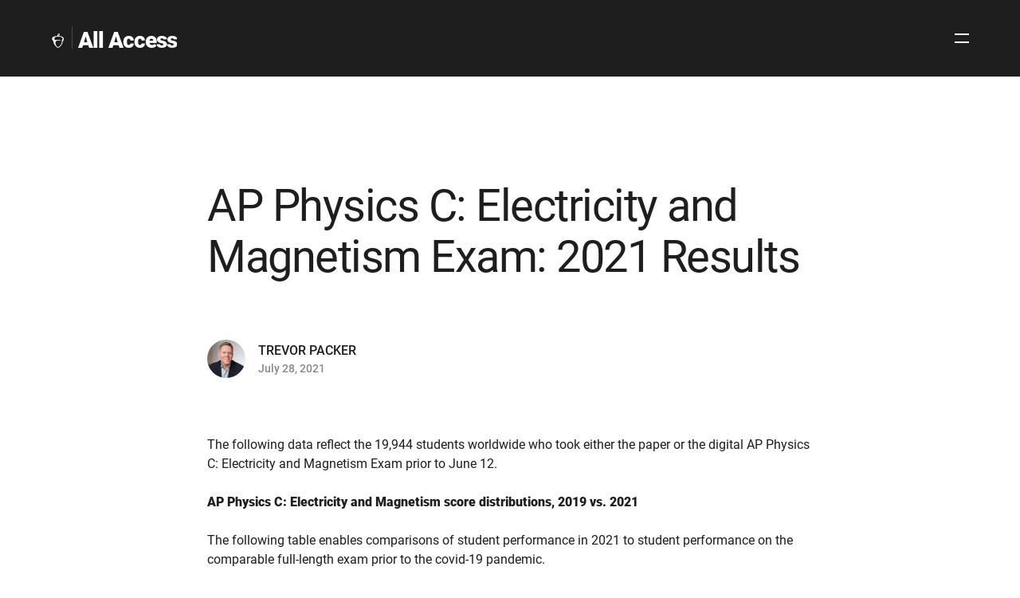

--- FILE ---
content_type: text/html; charset=UTF-8
request_url: https://allaccess.collegeboard.org/ap-physics-c-electricity-and-magnetism-exam-2021-results
body_size: 4593
content:
<!DOCTYPE html>
<html lang="en" dir="ltr" prefix="og: https://ogp.me/ns#">
<head>
  
  <script src="//kiwi.collegeboard.org/embed.js" async></script>
  <meta charset="utf-8" />
<meta name="internal-search-title" content="AP Physics C: Electricity and Magnetism Exam: 2021 Results – All Access" />
<link rel="canonical" href="https://allaccess.collegeboard.org/ap-physics-c-electricity-and-magnetism-exam-2021-results" />
<meta property="og:image" content="https://secure-media.collegeboard.org/social-media/CB_og-image_v1.png" />
<meta name="twitter:image" content="https://secure-media.collegeboard.org/social-media/CB_og-image_v1.png" />
<meta name="MobileOptimized" content="width" />
<meta name="HandheldFriendly" content="true" />
<meta name="viewport" content="width=device-width, initial-scale=1, maximum-scale=2" />
<link rel="apple-touch-icon" href="//atlas.collegeboard.org/apricot/prod/4.10.6/assets/apple-touch-icon.png" />
<link rel="icon" href="/themes/custom/apricot_theme/favicon.ico" type="image/vnd.microsoft.icon" />

    <title>AP Physics C: Electricity and Magnetism Exam: 2021 Results – All Access | College Board</title>
    <link rel="stylesheet" media="all" href="/allaccess/css/css__PVYV47B3AZJn6KTnPCM8LpGsnt42bT3M6yu0z7svGk.css?delta=0&amp;language=en&amp;theme=apricot_theme&amp;include=[base64]" />
<link rel="stylesheet" media="all" href="https://atlas.collegeboard.org/apricot/prod/4.10.6/main.min.css" />
<link rel="stylesheet" media="all" href="https://atlas.collegeboard.org/apricot/prod/4.10.6/dx_profile.css" />
<link rel="stylesheet" media="all" href="https://atlas.collegeboard.org/apricot/prod/4.10.6/illustrations.css" />
<link rel="stylesheet" media="all" href="/allaccess/css/css_0_4yOhMBAYEFelh-nnLZlXZV0799YWiNBIP1tjUV2Pc.css?delta=4&amp;language=en&amp;theme=apricot_theme&amp;include=[base64]" />
<link rel="stylesheet" media="all" href="https://atlas.collegeboard.org/apricot/prod/4.10.6/athena.min.css" />
<link rel="stylesheet" media="all" href="/allaccess/css/css_utZ8I1sWpRXVLXbdHanxvGcMatyTqnWvL97Me-9Vq0w.css?delta=6&amp;language=en&amp;theme=apricot_theme&amp;include=[base64]" />


            <script src="/allaccess/js/js_7StcTf9O7T9o27SHYzxypKM--sY3p4V3K4vr-PcpCII.js?scope=header&amp;delta=0&amp;language=en&amp;theme=apricot_theme&amp;include=eJxdjkEOQiEMBS9E6JGaAo2gxZK26Pf2uviJ0dW8ydsMXelAUWpsQN-do5uWwpZo2agaGJ0nw4_9fc_RLhyeCzmnWnCpB5xEj5ewJz5Cxv0GzfYiyaemMZfpgxvOLTHQWbgGjOlpUvRPFrhuq_wGebdE2Q"></script>

        </head>
<body  data-cb-program="corporate">


  <div class="dialog-off-canvas-main-canvas" data-off-canvas-main-canvas>
    
    <div data-drupal-messages-fallback class="hidden"></div>
<div id="block-electiveheader" class="block block-cb-post block-elective-header">
  
    
      <header class="el-header el-header-sub">
  <a class="skip-link" href="#main-content">Skip to Content</a>
  <div class="el-header-circle"></div>
  <div class="container">
    <div class="row">
      <div class="col-xs-12">
        <div class="el-header-content">
          <div
            class="el-header-items el-text-logo">
            <a href="https://www.collegeboard.org" class="el-header-link el-cb-link">
              <span class="cb-icon cb-acorn cb-white-color" aria-hidden="true"></span>
              <span class="sr-only">The Collegeboard Home Page link</span>
            </a>
            <a href="https://allaccess.collegeboard.org/" class="el-header-link el-site-name hidden-xs-only">
                              All Access
                          </a>
          </div>

                      <a href="https://allaccess.collegeboard.org/"
               class="el-header-link el-site-name el-mobile-name el-site-name-text">
                              All Access
                          </a>
          
          <div class="el-header-nav-items">
            
            <a href="#" class="el-header-nav">
              <span class="el-menu-line"></span>
              <span class="el-menu-line"></span>
              <span class="sr-only">Open Site Navigation</span>
            </a>
          </div>
        </div>
      </div>
    </div>
  </div>
</header>
<div class="el-right-navigation">
  <div class="el-navigation-close">
    <a href="#" class="el-navigation-btn el-header-nav">
      <span class="el-menu-line"></span>
      <span class="el-menu-line"></span>
      <span class="sr-only">Close Site Navigation</span>
    </a>
  </div>
  <nav class="cb-menu-list cb-menu-list-vertical" aria-label="Elective navigation">
    <ul>
                    <li><a href="https://www.collegeboard.org/" class="cb-menu-link">College Board Home</a></li>
              <li><a href="https://elective.collegeboard.org" class="cb-menu-link">The Elective</a></li>
              <li><a href="https://blog.collegeboard.org/" class="cb-menu-link">College Board Blog</a></li>
          </ul>
  </nav>
</div>

  </div>





<div id="main-content" class="content-wrapper" tabindex="-1" role="main">
      


  

  

            <div id="block-apricot-theme-content" class="block block-system block-system-main-block">
  
    
      <div
  class="cb-band el-band-elective el-band-elective-no-img">
  <div class="block block-cb-post block-post-hero-block">
  
    
      <div>
      <img src=""  class="cb-img-stretch cb-img-fluid">
  </div>


  </div>

  <div class="container">
    <div class="row">
      <div class="col-sm-12 col-md-8 offset-md-2">
        <div class="cb-band-hero-content">
                              <h1
            class="cb-font-weight-regular">  AP Physics C: Electricity and Magnetism Exam: 2021 Results 
</h1>
                  </div>
      </div>
    </div>
  </div>
</div>

<div class="container">
  <div class="row">
    <div class="col-xs-12 offset-md-2 col-md-8">
      <div class="cb-byline-container cb-elective-byline">
                                                          
            <div class="cb-byline">
              <a href="/author/trevor-packer">
                                  <span class="cb-margin-right-16"><img src="/allaccess/styles/cb_post_square_thumbnail/public/2021-06/Trevor_Packer_Headshot_2017_1%20%281%29%20%281%29.jpg?h=0b5ec44b&amp;itok=xqz8Aycf" alt="Trevor Packer" class="cb-img-circular" style="height: 3em; width: 3em;"/></span>
                                <div class="cb-byline-content">
                  <p class="cb-text-uppercase cb-font-weight-medium">Trevor Packer</p>
                                        <ul class="cb-meta-tags cb-gray2-color">
          <li>July 28, 2021</li>
          </ul>

                                  </div>
              </a>
            </div>
                </div>

      

          
      <div class="el-slice"><div class="paragraph-block wysiwyg-block">
  <div class="cb-paragraph1-res">
    
            <div><p>The following data reflect the 19,944 students worldwide who took either the paper or the digital AP Physics C: Electricity and Magnetism Exam prior to June 12.</p>

<p><strong>AP Physics C: Electricity and Magnetism score distributions, 2019 vs. 2021</strong>

<p>The following table enables comparisons of student performance in 2021 to student performance on the comparable full-length exam prior to the  covid-19 pandemic.</p>


<table class="cb-table">
  <thead class="cb-align-center">
    <tr>
      <th scope="col">AP Score</th>
      <th scope="col"> 2019 </th>
          <th scope="col"> 2021 </th>
    
      </tr>
  </thead>
    
  <tbody class="cb-align-center">
    <tr>
        <th scope="row" class="cb-table-callout">5</th>
     <td>37% </td>
        
         <td>33% </td>
      
    </tr>
      
         <tr>
        <th scope="row" class="cb-table-callout">4</th>
      <td>23% </td>

         <td>23% </td>
      
    </tr>
      
         <tr>
        <th scope="row" class="cb-table-callout">3</th>
      <td> 13% </td>

         <td> 14% </td>
      
    </tr>
      
         <tr>
        <th scope="row" class="cb-table-callout">2</th>
      <td> 17% </td>

         <td> 18% </td>
      
    </tr>
      
         <tr>
        <th scope="row" class="cb-table-callout">1</th>
      <td>10% </td>

         <td> 12% </td>
      
    </tr>
    
  </tbody>
</table>



<p>Out of these 19,944 students, 2 answered every question correctly, earning every point possible.</p>


<p><strong>The May 3 In-School Paper Exam</strong>

<p>The largest exam date for AP Physics C: Electricity and Magnetism was May 3, so the following information is specific to the exam version administered on that date.</p>

<p><strong>Multiple-choice section:</strong>

<ul class="cb-margin-16">

<li class="cb-font-size-regular">Course Units:</li>

<ul class="cb-margin-16">

<li class="cb-font-size-regular">AP Physics C: Electricity and Magnetism students demonstrated strongest mastery of Unit 3, Electric Currents. 18% of students earned virtually all possible points related to this unit.</li>

<li class="cb-font-size-regular">The most challenging unit was Unit 4, Magnetic Fields; 10% of students answered no questions about this unit correctly. </li>

</ul>

<li class="cb-font-size-regular">Science Practices:</li>

  <ul class="cb-margin-16">

<li class="cb-font-size-regular">AP Physics C: Electricity and Magnetism students’ strongest skills were demonstrated on questions related to Science Practice 1, Visual Representations; 14% of students answered all of these questions correctly. Students were nearly as strong on questions related to Science Practice 6, Mathematical Routines.</li>

<li class="cb-font-size-regular">The most challenging questions related to Skill Category 5, Theoretical Relationships; 7% of students answered none of these questions correctly. </li>

 </ul>
</ul>
<p><a href="https://apcentral.collegeboard.org/pdf/ap21-frq-physics-c-em.pdf?course=ap-physics-c-electricity-and-magnetism"><strong>Free-response section:</strong></a></p>

 <ul class="cb-margin-16">
<li class="cb-font-size-regular">AP Physics C: Electricity and Magnetism students generally scored best on Question 2, Experimental Design, Kinematics, earning slightly more points on it than on Question 1, RC Circuits.</li>
<li class="cb-font-size-regular">Question 3, Electromagnetic Induction, was generally the most challenging component of this year’s exam for students.</li>

</ul>

<p><strong>The Digital Exams</strong></p>

<p>To support student access, different testing modes —paper and digital —were essential. To protect exam security, many different exam versions were necessary. Accordingly, to provide students with similar opportunities for success regardless of which version they took, each version of the exam had to be analyzed separately by psychometricians to identify its unique difficulty level so that standards for scores of 3, 4, and 5 could then be separately identified for each exam version. Analyses focused on:<p>

<ul class="cb-margin-16">

<li class="cb-font-size-regular">Differences in the testing mode (paper or digital). For sections of the exam that proved easier to take digitally, the digital versions require more points for each AP score. For sections of the exam that proved easier to take on paper, the paper exam requires more points for each AP score.</li>

<li class="cb-font-size-regular">Differences in the difficulty of specific questions. When exam questions prove easier, more points are required for each AP score, and when exam questions prove more difficult, fewer points are required on one version than another.</li>

<li class="cb-font-size-regular">The net result for this year’s AP Physics C: Electricity and Magnetism Exams is that most of the all multiple-choice digital versions were slightly more difficult than the traditional paper versions and one of the digital versions was slightly easier than the paper versions. Accordingly:</li>

<ul class="cb-margin-16">

<li class="cb-font-size-regular">Students taking one of the slightly more difficult digital versions needed to earn 1–2 fewer points to earn a score of 3+, depending on their version, than students who took the paper exam on May 3.  </li>

<li class="cb-font-size-regular">Students taking the slightly easier digital version needed to earn 3 more points to earn a score of 3+ than students who took the paper exam on May 3. </li>

    </ul></div>
      
  </div>
</div>

</div>
      
  


            <div  class="el-slice">
        
            <div  class="cb-btn-row" aria-label="filter-by-tag" role="region">
                  <a href="/topic/ap" class="cb-btn cb-btn-tag">AP
  <span class="sr-only">Tag</span></a>


            <a href="/topic/ap-2021-scores" class="cb-btn cb-btn-tag">AP 2021 Scores
  <span class="sr-only">Tag</span></a>


      
      </div>
  
    </div>



      
          </div>
  </div>
</div>



  </div>


        
</div>

<footer>
      <div id="block-electivefooter" class="block block-cb-post block-elective-footer">
  
    
      <footer class="el-footer cb-black1-bg cb-white-color" id="footerBlock">
  <div class="el-slice">
    <div class="container">
      <div class="row">
                  <div class="col-xs-12 offset-md-2 col-md-3">
            <h2 class="cb-font-weight-regular cb-margin-bottom-24 cb-padding-bottom-16 cb-border-style cb-border-bottom-2 cb-white-border ">Contact</h2>
            <p>All Access</p>
                          <a href="/cdn-cgi/l/email-protection#fb9a97979a98989e8888bb989497979e9c9e99949a899fd594899c" class="cb-text-icon-left cb-font-size-small">
                <span class="cb-icon cb-mail" aria-hidden="true"></span>
                <span class="cb-word-break"><span class="__cf_email__" data-cfemail="0564696964666660767645666a6969606260676a6477612b6a7762">[email&#160;protected]</span></span>
              </a>
                                    <div class="cb-margin-top-16">
                                                                    </div>
          </div>
                      </div>
      <div class="row">
        <div class="col-xs-12 offset-md-2 col-md-8">
          <p class="display-inline-block">The College Board respects your privacy, and we are committed to protecting it. Access our Data Privacy Principles, Privacy Statement, and Program-Specific Privacy Policies <a class="display-inline" href="https://privacy.collegeboard.org">here</a>.</p>
        </div>
      </div>
    </div>
  </div>
</footer>

  </div>


</footer>

  </div>



<script data-cfasync="false" src="/cdn-cgi/scripts/5c5dd728/cloudflare-static/email-decode.min.js"></script><script type="application/json" data-drupal-selector="drupal-settings-json">{"path":{"baseUrl":"\/","pathPrefix":"","currentPath":"node\/841","currentPathIsAdmin":false,"isFront":false,"currentLanguage":"en"},"pluralDelimiter":"\u0003","suppressDeprecationErrors":true,"ajaxPageState":{"libraries":"[base64]","theme":"apricot_theme","theme_token":null},"ajaxTrustedUrl":[],"ajaxLoader":{"markup":"\u003Cdiv role=\u0022status\u0022 aria-labelledby=\u0022spinner\u0022\u003E\n              \u003Cdiv class=\u0022cb-spinner\u0022 id=\u0022spinner\u0022\n                role=\u0022img\u0022 aria-label=\u0022Loading ...\u0022 data-cb-apricot=\u0022spinner\u0022\u003E\n                \u003Cspan class=\u0022ms-high-contrast\u0022\u003ELoading\u003C\/span\u003E\n                \u003Cdiv\u003E\u003C\/div\u003E\n                \u003Cdiv\u003E\u003C\/div\u003E\n                \u003Cdiv\u003E\u003C\/div\u003E\n                \u003Cdiv\u003E\u003C\/div\u003E\n                \u003Cdiv\u003E\u003C\/div\u003E\n                \u003Cdiv\u003E\u003C\/div\u003E\n                \u003Cdiv\u003E\u003C\/div\u003E\n                \u003Cdiv\u003E\u003C\/div\u003E\n                \u003Cdiv\u003E\u003C\/div\u003E\n                \u003Cdiv\u003E\u003C\/div\u003E\n                \u003Cdiv\u003E\u003C\/div\u003E\n                \u003Cdiv\u003E\u003C\/div\u003E\n              \u003C\/div\u003E\n            \u003C\/div\u003E","hideAjaxMessage":true,"alwaysFullscreen":false,"throbberPosition":"body"},"improved_multi_select":{"selectors":["select[multiple]"],"filtertype":"partial","placeholder_text":null,"orderable":false,"js_regex":null,"groupresetfilter":false,"remove_required_attr":null,"buttontext_add":"\u003E","buttontext_addall":"\u00bb","buttontext_del":"\u003C","buttontext_delall":"\u00ab","buttontext_moveup":"Move up","buttontext_movedown":"Move down"},"mathjax":{"config_type":1,"config":{"tex2jax":{"inlineMath":[["$","$"],["\\(","\\)"]],"processEscapes":"true"},"showProcessingMessages":"false","messageStyle":"none"}},"data":{"extlink":{"extTarget":true,"extTargetAppendNewWindowDisplay":false,"extTargetAppendNewWindowLabel":"(opens in a new window)","extTargetNoOverride":false,"extNofollow":false,"extTitleNoOverride":false,"extNoreferrer":false,"extFollowNoOverride":false,"extClass":"0","extLabel":"(link is external)","extImgClass":false,"extSubdomains":false,"extExclude":"","extInclude":"","extCssExclude":"","extCssInclude":"","extCssExplicit":"","extAlert":false,"extAlertText":"This link will take you to an external web site. We are not responsible for their content.","extHideIcons":false,"mailtoClass":"0","telClass":"","mailtoLabel":"(link sends email)","telLabel":"(link is a phone number)","extUseFontAwesome":false,"extIconPlacement":"append","extPreventOrphan":false,"extFaLinkClasses":"fa fa-external-link","extFaMailtoClasses":"fa fa-envelope-o","extAdditionalLinkClasses":"","extAdditionalMailtoClasses":"","extAdditionalTelClasses":"","extFaTelClasses":"fa fa-phone","allowedDomains":null,"extExcludeNoreferrer":""}},"cb":{"app_id":"466","global_header":{"search_type":"","title":"","use_login_widget":false,"redirectUrl":"","use_search_widget":false,"use_glyph_logo":false,"use_global_nav":false,"skip_enroll":false},"widget_profile":{"enabled":false,"app_id":"","requires_login":false,"session_check":true,"levity_protection":false,"aws_domains":[""]},"collection":{"info_article_back_button_trigger":"\/testing-staff"},"site_code":"elective","program":"corporate","apricot":{"nav":{"more_feature":1}}},"cbTrackData":[],"csp":{"nonce":"TlyMmBvGj_7Wgx2BHuLQXg"},"user":{"uid":0,"permissionsHash":"c2df59a2b6b85677d29d3d53d0c63a305ca548ef95b78c8035123c084ae96d4d"}}</script>
<script src="/allaccess/js/js_0HjjRj9SPfE1_X6-yH8t5Nap0j3LuGWcwwyjMtELEgc.js?scope=footer&amp;delta=0&amp;language=en&amp;theme=apricot_theme&amp;include=eJxdjkEOQiEMBS9E6JGaAo2gxZK26Pf2uviJ0dW8ydsMXelAUWpsQN-do5uWwpZo2agaGJ0nw4_9fc_RLhyeCzmnWnCpB5xEj5ewJz5Cxv0GzfYiyaemMZfpgxvOLTHQWbgGjOlpUvRPFrhuq_wGebdE2Q"></script>
<script src="https://atlas.collegeboard.org/apricot/prod/4.10.6/main.min.js"></script>
<script src="https://atlas.collegeboard.org/apricot/prod/4.10.6/dx_profile.js"></script>
<script src="/allaccess/js/js_Ctedq9N_EETi17Pxn3vlhmDDalnMpdQpYWJqe4ASX5c.js?scope=footer&amp;delta=3&amp;language=en&amp;theme=apricot_theme&amp;include=eJxdjkEOQiEMBS9E6JGaAo2gxZK26Pf2uviJ0dW8ydsMXelAUWpsQN-do5uWwpZo2agaGJ0nw4_9fc_RLhyeCzmnWnCpB5xEj5ewJz5Cxv0GzfYiyaemMZfpgxvOLTHQWbgGjOlpUvRPFrhuq_wGebdE2Q"></script>
<script src="https://athena.collegeboard.org/2.2.4/cbw-widgets.min.js"></script>
<script src="/modules/site/cb_post/assets/js/index.js?v=1.x" type="module"></script>
<script src="/allaccess/js/js_Zp9LIEFdsu0RRtqE506HQA1pifL6A4TKoG0-TMxUgEQ.js?scope=footer&amp;delta=6&amp;language=en&amp;theme=apricot_theme&amp;include=eJxdjkEOQiEMBS9E6JGaAo2gxZK26Pf2uviJ0dW8ydsMXelAUWpsQN-do5uWwpZo2agaGJ0nw4_9fc_RLhyeCzmnWnCpB5xEj5ewJz5Cxv0GzfYiyaemMZfpgxvOLTHQWbgGjOlpUvRPFrhuq_wGebdE2Q"></script>
<script src="https://cdnjs.cloudflare.com/ajax/libs/mathjax/3.2.2/es5/tex-mml-chtml.js"></script>

</body>
</html>


--- FILE ---
content_type: text/javascript
request_url: https://allaccess.collegeboard.org/modules/site/cb_post/assets/js/navigation.js
body_size: 1170
content:
const CBUtils = cb.apricot.CBUtils;

/**
 * Elective Site Navigation
 *
 * @export
 * @param {trigger} data.trigger
 * @returns {{destroy: Function}}
 * @returns {{manageLeftNav: Function}}
 */
const elNavigation = (data = {}) => {
  const defaultData = {
    trigger: null,
    leftNav: null
  }

  data = { ...defaultData, ...data }

  let trigger = data.trigger;
  let leftNav = data.leftNav;

  let firstLink = null
  let lastLink = null
  let leftNavClose = null
  let cover = null

  const headerLinks = document.querySelectorAll('.el-header-nav-items .cb-menu-link')

  const init = () => {
    trigger.hubNavigation = 'el'


    // Add cover
    cover = document.createElement('div')
    CBUtils.addClass(cover, 'el-navigation-cover')
    document.querySelector('body').appendChild(cover)

    // Page Navigation
    leftNavClose = CBUtils.getByClass('el-navigation-btn', leftNav)[0]
    firstLink = leftNavClose

    CBUtils.addClass(firstLink, 'el-first-link')

    const links = Array.prototype.slice.call(leftNav.querySelectorAll('a'));
    lastLink = links[links.length - 1]

    CBUtils.addClass(lastLink, 'el-last-link')

    Array.prototype.forEach.call(CBUtils.getByTag('a', leftNav), (a, index) => {
      a.addEventListener('click', (e) => {
        if (CBUtils.attr(a, 'href') === '#' || CBUtils.attr(a, 'href') === 'close') {
          e.preventDefault();

          manageLeftNav()
        }
      })

      a.addEventListener('keydown', tabOrder)
    })

    // Hide all Links
    a11y(leftNav, true)

    // open/close for left nav slider
    closeShowEvents()

    // Events
    window.addEventListener('keydown', escKeyboard, true)

    adjustRightNavLinks(CBUtils.viewport())

    document.addEventListener('apricot_breakpointChange', trackBreakpointChanges)
  }


  // a11y
  const trackBreakpointChanges = (e) => {
    if (!CBUtils.isEmptyObject(e.data)) {
      adjustRightNavLinks(e.data.prefix)
    }
  }

  const adjustRightNavLinks = (prefix) => {
    if (typeof prefix !== 'string') {
      prefix = CBUtils.viewport().prefix
    }

    leftNav.querySelectorAll('.hidden-md-up a').forEach(function (a, index) {
      if (prefix === 'xs' || prefix === 'sm') {
        CBUtils.attr(a, 'data-el-header-link', 'true')
        adjustHeaderLinks(false)

      } else {
        CBUtils.attr(a, 'data-el-header-link', 'false')
        adjustHeaderLinks(true)
      }
    })
  }

  const adjustHeaderLinks = (mode) => {
    headerLinks.forEach(function (a, index) {
      if (mode) {
        CBUtils.attr(a, 'tabIndex', '0')
        CBUtils.attr(a, 'aria-hidden', 'false')
      } else {

        CBUtils.attr(a, 'tabIndex', '-1')
        CBUtils.attr(a, 'aria-hidden', 'true')
      }
    })
  }

  // a11y
  const escKeyboard = (e) => {
    if (e.key === 'Escape' || e.keyCode === 27) {
      if (CBUtils.hasClass(leftNav, 'el-navigation-slider-show')) {

        manageLeftNav()
      }
    }
  }

  const closeShowEvents = () => {
    cover.addEventListener('click', (e) => {
      e.preventDefault();

      manageLeftNav()
    })

    trigger.addEventListener('click', (e) => {
      e.preventDefault();

      manageLeftNav()
    })
  }

  const manageLeftNav = () => {
    // el-navigation-slider-show: slider is active

    // If open, close
    if (CBUtils.hasClass(leftNav, 'el-navigation-slider-show')) {
      CBUtils.removeClass(leftNav, 'el-navigation-slider-show')
      CBUtils.addClass(leftNav, 'el-navigation-slider-hide')

      setTimeout(() => {
        CBUtils.removeClass(leftNav, 'el-navigation-slider-hide')
        CBUtils.attr(leftNav, 'aria-hidden', 'true')
        CBUtils.attr(leftNav, 'tabIndex', '-1')
      }, 250);

      CBUtils.removeClass(cover, 'el-open')

      // Set focus back to trigger
      trigger.focus()

      // Hide all Links
      a11y(leftNav, true)
    } else {
      setTimeout(() => {
        CBUtils.addClass(leftNav, 'el-navigation-slider-show')
      }, 100);

      CBUtils.attr(leftNav, 'aria-hidden', 'false')
      CBUtils.attr(leftNav, 'tabIndex', '0')

      CBUtils.addClass(cover, 'el-open')

      // Set focus to close
      CBUtils.attr(firstLink, 'tabIndex', '0')
      CBUtils.attr(firstLink, 'aria-hidden', 'false')
      leftNav.focus()

      a11y(leftNav, false)
    }
  }

  const a11y = (elem, mode) => {
    // mode: true -> hidden
    // mode: false -> visible
    Array.prototype.forEach.call(CBUtils.getByTag('a', elem), (a) => {

      if (CBUtils.attr(a, 'data-el-header-link') == 'false') {
        CBUtils.attr(a, 'tabIndex', '-1')
        CBUtils.attr(a, 'aria-hidden', 'true')
      } else {
        CBUtils.attr(a, 'tabIndex', mode ? '-1' : '0')
        CBUtils.attr(a, 'aria-hidden', String(mode))
      }
    })
  }

  const tabOrder = (e) => {
    const a = e.currentTarget;

    if (CBUtils.hasClass(a, 'el-last-link')) {
      if (CBUtils.whichKey(e) === 'TAB') {
        e.preventDefault();

        firstLink.focus()
      }
    }
    if (CBUtils.hasClass(a, 'el-first-link')) {
      if (CBUtils.whichKey(e) === 'TAB' && e.shiftKey) {
        e.preventDefault();

        lastLink.focus()
      }
    }
  }


  const destroy = () => {
    if (trigger.elNavigation === 'el') {
      trigger.elNavigation = null
      window.removeEventListener('keydown', escKeyboard, true)
    }
  }

  if (trigger && trigger.elNavigation !== 'el') {
    init()
  }

  return {
    destroy: destroy,
    manageLeftNav: manageLeftNav
  }
}

export {
  elNavigation
}
